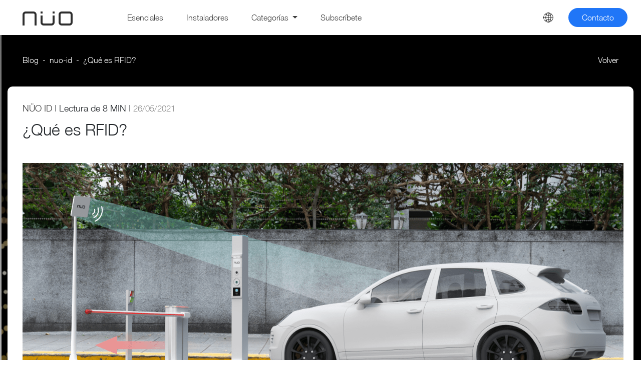

--- FILE ---
content_type: text/html; charset=UTF-8
request_url: https://blog.nuoplanet.com/rfid
body_size: 13657
content:
<!doctype html><!--[if lt IE 7]> <html class="no-js lt-ie9 lt-ie8 lt-ie7" lang="es" > <![endif]--><!--[if IE 7]>    <html class="no-js lt-ie9 lt-ie8" lang="es" >        <![endif]--><!--[if IE 8]>    <html class="no-js lt-ie9" lang="es" >               <![endif]--><!--[if gt IE 8]><!--><html class="no-js" lang="es"><!--<![endif]--><head>
    <meta charset="utf-8">
    <meta http-equiv="X-UA-Compatible" content="IE=edge,chrome=1">
    <meta name="author" content="NÜO Planet">
    <meta name="description" content="¿Qué es RFID? ¿Cómo funciona la tecnología RFID? ¿Cómo son los tags? Te contamos todo lo que necesitas saber. ">
    <meta name="generator" content="HubSpot">
    <title>¿Qué es RFID?</title>
    <link rel="shortcut icon" href="https://blog.nuoplanet.com/hubfs/cropped-icono-astronauta-web-favicon-128X128-1-150x150.png">
    
<meta name="viewport" content="width=device-width, initial-scale=1">

    
    <meta property="og:description" content="¿Qué es RFID? ¿Cómo funciona la tecnología RFID? ¿Cómo son los tags? Te contamos todo lo que necesitas saber. ">
    <meta property="og:title" content="¿Qué es RFID?">
    <meta name="twitter:description" content="¿Qué es RFID? ¿Cómo funciona la tecnología RFID? ¿Cómo son los tags? Te contamos todo lo que necesitas saber. ">
    <meta name="twitter:title" content="¿Qué es RFID?">

    

    
    <style>
a.cta_button{-moz-box-sizing:content-box !important;-webkit-box-sizing:content-box !important;box-sizing:content-box !important;vertical-align:middle}.hs-breadcrumb-menu{list-style-type:none;margin:0px 0px 0px 0px;padding:0px 0px 0px 0px}.hs-breadcrumb-menu-item{float:left;padding:10px 0px 10px 10px}.hs-breadcrumb-menu-divider:before{content:'›';padding-left:10px}.hs-featured-image-link{border:0}.hs-featured-image{float:right;margin:0 0 20px 20px;max-width:50%}@media (max-width: 568px){.hs-featured-image{float:none;margin:0;width:100%;max-width:100%}}.hs-screen-reader-text{clip:rect(1px, 1px, 1px, 1px);height:1px;overflow:hidden;position:absolute !important;width:1px}
</style>

<link rel="stylesheet" href="/hs/hsstatic/cos-LanguageSwitcher/static-1.336/sass/LanguageSwitcher.css">
    

    
<!--  Added by GoogleTagManager integration -->
<script>
var _hsp = window._hsp = window._hsp || [];
window.dataLayer = window.dataLayer || [];
function gtag(){dataLayer.push(arguments);}

var useGoogleConsentModeV2 = true;
var waitForUpdateMillis = 1000;



var hsLoadGtm = function loadGtm() {
    if(window._hsGtmLoadOnce) {
      return;
    }

    if (useGoogleConsentModeV2) {

      gtag('set','developer_id.dZTQ1Zm',true);

      gtag('consent', 'default', {
      'ad_storage': 'denied',
      'analytics_storage': 'denied',
      'ad_user_data': 'denied',
      'ad_personalization': 'denied',
      'wait_for_update': waitForUpdateMillis
      });

      _hsp.push(['useGoogleConsentModeV2'])
    }

    (function(w,d,s,l,i){w[l]=w[l]||[];w[l].push({'gtm.start':
    new Date().getTime(),event:'gtm.js'});var f=d.getElementsByTagName(s)[0],
    j=d.createElement(s),dl=l!='dataLayer'?'&l='+l:'';j.async=true;j.src=
    'https://www.googletagmanager.com/gtm.js?id='+i+dl;f.parentNode.insertBefore(j,f);
    })(window,document,'script','dataLayer','GTM-M763VKM');

    window._hsGtmLoadOnce = true;
};

_hsp.push(['addPrivacyConsentListener', function(consent){
  if(consent.allowed || (consent.categories && consent.categories.analytics)){
    hsLoadGtm();
  }
}]);

</script>

<!-- /Added by GoogleTagManager integration -->



<link rel="amphtml" href="https://blog.nuoplanet.com/rfid?hs_amp=true">

<meta property="og:image" content="https://blog.nuoplanet.com/hubfs/Blog/coche%20ID_nuevo-min.png">
<meta property="og:image:width" content="1200">
<meta property="og:image:height" content="493">

<meta name="twitter:image" content="https://blog.nuoplanet.com/hubfs/Blog/coche%20ID_nuevo-min.png">


<meta property="og:url" content="https://blog.nuoplanet.com/rfid">
<meta name="twitter:card" content="summary_large_image">

<link rel="canonical" href="https://blog.nuoplanet.com/rfid">

<meta property="og:type" content="article">
<link rel="alternate" type="application/rss+xml" href="https://blog.nuoplanet.com/rss.xml">
<meta name="twitter:domain" content="blog.nuoplanet.com">
<script src="//platform.linkedin.com/in.js" type="text/javascript">
    lang: es_ES
</script>

<meta http-equiv="content-language" content="es">
<link rel="alternate" hreflang="en" href="https://blog.nuoplanet.com/en/rfid">
<link rel="alternate" hreflang="es" href="https://blog.nuoplanet.com/rfid">
<link rel="stylesheet" href="//7052064.fs1.hubspotusercontent-na1.net/hubfs/7052064/hub_generated/template_assets/DEFAULT_ASSET/1767118704405/template_layout.min.css">


<link rel="stylesheet" href="https://blog.nuoplanet.com/hubfs/hub_generated/template_assets/1/43355145503/1741426737857/template_blog.min.css">


    <script src="https://blog.nuoplanet.com/hubfs/Blog/assets/jquery.min.js"></script>

<script src="https://blog.nuoplanet.com/hubfs/Blog/assets/popper.min.js" integrity="sha384-SR1sx49pcuLnqZUnnPwx6FCym0wLsk5JZuNx2bPPENzswTNFaQU1RDvt3wT4gWFG" crossorigin="anonymous"></script>
<script src="https://blog.nuoplanet.com/hubfs/Blog/assets/bootstrap.min-1.js" integrity="sha384-j0CNLUeiqtyaRmlzUHCPZ+Gy5fQu0dQ6eZ/xAww941Ai1SxSY+0EQqNXNE6DZiVc" crossorigin="anonymous"></script>
<link REL="StyleSheet" HREF="https://blog.nuoplanet.com/hubfs/Blog/assets/bootstrap.min.css" TYPE="text/css" href="https://blog.nuoplanet.com/hubfs/Blog/assets/bootstrap.min.css">
<link href="https://blog.nuoplanet.com/hubfs/Blog/assets/font-awesome.min.css" rel="stylesheet" integrity="sha384-wvfXpqpZZVQGK6TAh5PVlGOfQNHSoD2xbE+QkPxCAFlNEevoEH3Sl0sibVcOQVnN" crossorigin="anonymous">
    

</head>
<body class="   hs-content-id-45407893010 hs-blog-post hs-blog-id-41089360982" style="">
<!--  Added by GoogleTagManager integration -->
<noscript><iframe src="https://www.googletagmanager.com/ns.html?id=GTM-M763VKM" height="0" width="0" style="display:none;visibility:hidden"></iframe></noscript>

<!-- /Added by GoogleTagManager integration -->

    <div class="header-container-wrapper">
    <div class="header-container container-fluid">

<div class="row-fluid-wrapper row-depth-1 row-number-1 ">
<div class="row-fluid ">
<div class="span12 widget-span widget-type-custom_widget " style="" data-widget-type="custom_widget" data-x="0" data-w="12">
<div id="hs_cos_wrapper_module_162021400931065" class="hs_cos_wrapper hs_cos_wrapper_widget hs_cos_wrapper_type_module" style="" data-hs-cos-general-type="widget" data-hs-cos-type="module"> 
             
		     
  		     
 		     
	  		     
   		     
	     
    
	  		     
 		     
		     
	     
		     
 		     
	  		       
 		     
	  		     
	
	  		  
	  
	  		        
	  		        
	  		  
	  		  
 
<nav class="navbar fixed-top navbar-expand-lg navbar-light ">
   <div class="container pl30">
      <div class="col-6 col-lg-2">
         <a class="navbar-brand" href="https://nuoplanet.com/">
         <img src="https://blog.nuoplanet.com/hubfs/Blog/logo.svg" alt="logo">
         </a>
      </div>
      <div class="col-6 col-lg-10">
         <button class="navbar-toggler" type="button" data-bs-toggle="collapse" data-bs-target="#navbarNavDropdown" aria-controls="navbarNavDropdown" aria-expanded="false" aria-label="Toggle navigation">
         <span class="navbar-toggler-icon"></span>
         </button>
         <div class="collapse navbar-collapse" id="navbarNavDropdown">
            <ul class="navbar-nav col">
               <li class="nav-item pr30">
                  <a class="nav-link active" aria-current="page" href="https://blog.nuoplanet.com/tag/esenciales">Esenciales</a>
               </li>
               <li class="nav-item pr30">
                  <a class="nav-link" href="https://blog.nuoplanet.com/tag/instaladores/">Instaladores</a>
               </li>
               <li class="nav-item dropdown pr30">
                  <a class="nav-link dropdown-toggle" href="#" id="navbarDropdownMenuLink" role="button" data-bs-toggle="dropdown" aria-expanded="false">
                  Categorías
                  </a>
                  <ul class="dropdown-menu" aria-labelledby="navbarDropdownMenuLink">
                     <li><a class="dropdown-item" href="https://blog.nuoplanet.com/tag/biometria">Biometria</a></li>
                     <li><a class="dropdown-item" href="https://blog.nuoplanet.com/tag/credencial-móvil/">Credencial móvil</a></li>
                     <li><a class="dropdown-item" href="https://blog.nuoplanet.com/tag/control-de-accesos/">Control de accesos</a></li>
                     <li><a class="dropdown-item" href="https://blog.nuoplanet.com/tag/seguridad/">Seguridad</a></li>
                     <li><a class="dropdown-item" href="https://blog.nuoplanet.com/tag/tecnologia/">Tecnología</a></li>
                    <li><a class="dropdown-item" href="https://blog.nuoplanet.com/tag/arquitecturas/">Arquitecturas</a></li>
                     <li><a class="dropdown-item" href="https://blog.nuoplanet.com/tag/ingenierias/">Ingenierías</a></li>
                     <li><a class="dropdown-item" href="https://blog.nuoplanet.com/tag/constructora/">Constructora</a></li>
                     <li><a class="dropdown-item" href="https://blog.nuoplanet.com/tag/tendencias/">Tendencias</a></li> 
                     <li><a class="dropdown-item" href="https://blog.nuoplanet.com/tag/diseno/">Diseño</a></li>
                     <li><a class="dropdown-item" href="https://blog.nuoplanet.com/tag/eventos/">Eventos</a></li>
                     <li><a class="dropdown-item" href="https://blog.nuoplanet.com/tag/edificio-corporativo/">Edificio Corporativo</a></li>
                     <li><a class="dropdown-item" href="https://blog.nuoplanet.com/tag/sector-salud/">Sector Salud</a></li>
                     <li><a class="dropdown-item" href="https://blog.nuoplanet.com/tag/sector-industrial/">Sector Industrial</a></li>
                     <li><a class="dropdown-item" href="https://blog.nuoplanet.com/tag/pymes/">Pymes</a></li>
                     <li><a class="dropdown-item" href="https://blog.nuoplanet.com/tag/retail/">Retail</a></li>
                     <li><a class="dropdown-item" href="https://blog.nuoplanet.com/tag/residencial/">Residencial</a></li>
                  </ul>
               </li>
             
               <li class="nav-item">
                  <a href="#" class="nav-link" data-bs-toggle="modal" data-bs-target="#staticBackdrop">Subscríbete</a>
               </li>
            
            </ul>
            <div class="nav-right">
               <ul class="navbar-nav col">
                  <li class="idioma"><span id="hs_cos_wrapper_module_162021400931065_language_switcher" class="hs_cos_wrapper hs_cos_wrapper_widget hs_cos_wrapper_type_language_switcher" style="" data-hs-cos-general-type="widget" data-hs-cos-type="language_switcher"><div class="lang_switcher_class">
   <div class="globe_class" onclick="">
       <ul class="lang_list_class">
           <li>
               <a class="lang_switcher_link" data-language="es" lang="es" href="https://blog.nuoplanet.com/rfid">Español</a>
           </li>
           <li>
               <a class="lang_switcher_link" data-language="en" lang="en" href="https://blog.nuoplanet.com/en/rfid">English</a>
           </li>
       </ul>
   </div>
</div></span></li>
                  <li>
                     
                       <span id="hs_cos_wrapper_module_162021400931065_" class="hs_cos_wrapper hs_cos_wrapper_widget hs_cos_wrapper_type_cta" style="" data-hs-cos-general-type="widget" data-hs-cos-type="cta"><!--HubSpot Call-to-Action Code --><span class="hs-cta-wrapper" id="hs-cta-wrapper-f76021e2-8252-4d6e-914d-606bf565e24c"><span class="hs-cta-node hs-cta-f76021e2-8252-4d6e-914d-606bf565e24c" id="hs-cta-f76021e2-8252-4d6e-914d-606bf565e24c"><!--[if lte IE 8]><div id="hs-cta-ie-element"></div><![endif]--><a href="https://cta-redirect.hubspot.com/cta/redirect/9301656/f76021e2-8252-4d6e-914d-606bf565e24c" target="_blank" rel="noopener"><img class="hs-cta-img" id="hs-cta-img-f76021e2-8252-4d6e-914d-606bf565e24c" style="border-width:0px;" src="https://no-cache.hubspot.com/cta/default/9301656/f76021e2-8252-4d6e-914d-606bf565e24c.png" alt="Contacto"></a></span><script charset="utf-8" src="/hs/cta/cta/current.js"></script><script type="text/javascript"> hbspt.cta._relativeUrls=true;hbspt.cta.load(9301656, 'f76021e2-8252-4d6e-914d-606bf565e24c', {"useNewLoader":"true","region":"na1"}); </script></span><!-- end HubSpot Call-to-Action Code --></span>
                     
                 
                 
                 </li>
               </ul>
            </div>
         </div>
      </div>
   </div>
</nav></div>

</div><!--end widget-span -->
</div><!--end row-->
</div><!--end row-wrapper -->

    </div><!--end header -->
</div><!--end header wrapper -->

<div class="body-container-wrapper">
    <div class="body-container container-fluid">

<div class="row-fluid-wrapper row-depth-1 row-number-1 ">
<div class="row-fluid ">
<div class="span12 widget-span widget-type-cell mt40" style="" data-widget-type="cell" data-x="0" data-w="12">

<div class="row-fluid-wrapper row-depth-1 row-number-2 ">
<div class="row-fluid ">
<div class="span12 widget-span widget-type-custom_widget " style="" data-widget-type="custom_widget" data-x="0" data-w="12">
<div id="hs_cos_wrapper_module_151388194052436" class="hs_cos_wrapper hs_cos_wrapper_widget hs_cos_wrapper_type_module widget-type-blog_content" style="" data-hs-cos-general-type="widget" data-hs-cos-type="module">
    <!-- macro que me guarda la primera tag en una variable -->
<!--nuo-id-->
<div class="blog-section"> 
<div class="blog-post-wrapper cell-wrapper">  
<div class="blog-section pb80">
<div class="blog-post-wrapper cell-wrapper">
<div class="section post-header">
<div class="col pb100 text-center bg-post"><!-- fondo div img negra  -->
<div class="max-w-1250">
<div class="row m-lg-0 pt40 pb25 pl30 pr30 breadcrumb-movil"><!--row del breadcrumb -->
<div class="col-md-10 p-0 breadcrumb-block">
<nav style="--bs-breadcrumb-divider: '-';" aria-label="breadcrumb">
<ol class="breadcrumb">
<li class="breadcrumb-item"><a href="https://blog.nuoplanet.com">Blog</a></li>
<!-- 
-->
<!-- 
-->
<!-- 
-->
<li class="breadcrumb-item"><a href="https://blog.nuoplanet.com/tag/nuo-id">nuo-id</a></li>
<li class="breadcrumb-item active" style="color:#ffffff;" aria-current="page"><span id="hs_cos_wrapper_name" class="hs_cos_wrapper hs_cos_wrapper_meta_field hs_cos_wrapper_type_text" style="" data-hs-cos-general-type="meta_field" data-hs-cos-type="text">¿Qué es RFID?</span></li>
</ol>
</nav>
</div>
<div class="col-12 col-md-2  p-0 volver">
<a href="https://blog.nuoplanet.com">  <span class="tx-volver">Volver</span></a> 
</div>
</div><!--end row del breadcrumb -->
<div class="contenido-post pl30 pr30">   <!-- todo el cuadrado de fondo blanco -->  
<div class="row pt30 ">   <!--row del título -->
<div class="col t-al-l contenido-titulo">
<p class="fs-18">
<a class="tag-num1" href="https://blog.nuoplanet.com/tag/nuo-id">NÜO ID</a>
| <span class="reading"></span>  8 MIN 
| <span class="fechapost">
26/05/2021 
</span>
</p>
<h1 class="pb10"><span id="hs_cos_wrapper_name" class="hs_cos_wrapper hs_cos_wrapper_meta_field hs_cos_wrapper_type_text" style="" data-hs-cos-general-type="meta_field" data-hs-cos-type="text">¿Qué es RFID?</span></h1>
</div>
</div>   <!-- end row del título -->
<div class="row pt30 pt-sm-10 m-0 ">   <!--row de la imagen principal -->
<div class="col p-0 imagen-principal mb40">
<img src="https://blog.nuoplanet.com/hubfs/Blog/coche%20ID_nuevo-min.png" class="img-blog" alt="">
</div> 
</div> 
<div class="row pb50 pb-sm-0"> <!--row de compartir redes sociales -->
<div class="col icosocials t-al-l pl30">
<a href="https://www.facebook.com/sharer/sharer.php?u=https://blog.nuoplanet.com/rfid" target="_blank"><img src="https://blog.nuoplanet.com/hubfs/Blog/facebook.png" alt="Compartir en Facebook"></a>
<a href="https://twitter.com/intent/tweet?text=¿Qué%20es%20RFID?%20https://blog.nuoplanet.com/rfid" target="_blank"><img src="https://blog.nuoplanet.com/hubfs/Blog/twitter.png" alt="Compartir en Twitter"></a>
<a href="https://pinterest.com/pin/create/button/?url=https://blog.nuoplanet.com/&amp;media=https://info.nuoplanet.com/hubfs/Blog/coche%20ID_nuevo-min.png&amp;description=¿Qué%20es%20RFID" target="_blank"><img src="https://blog.nuoplanet.com/hubfs/Blog/pinterest.png" alt="Compartir en Pinterest"></a>
</div>
</div> <!--end row de compartir redes sociales -->
<div class="row"><!--row de contenido del post -->
<div class="section post-body col col-md-10 offset-md-1">  
<span id="hs_cos_wrapper_post_body" class="hs_cos_wrapper hs_cos_wrapper_meta_field hs_cos_wrapper_type_rich_text" style="" data-hs-cos-general-type="meta_field" data-hs-cos-type="rich_text"><article id="blog-rfid" class="sombra w960 entrada2015">
<section class="titulo cuadros">
<h2 style="text-align: center;">¿Qué es <span style="color: #ce1a42;">RFID</span>?&nbsp;</h2>
<p style="text-align: center;"><em>RFID</em> son las siglas inglesas de <span style="color: #ce1a42;">Radio Frequency IDentification</span> lo que en español significa <em>Identificación por radiofrecuencia.</em></p>
<hr><!--more-->
<p style="text-align: center;">El propósito fundamental de la <em>tecnología RFID</em> es identificar mediante un lector, sin contacto y a distancia, una tarjeta o etiqueta (tag) portada por una persona, un vehículo en movimiento o cualquier producto que se encuentra en un almacén o en una cadena de producción automatizada.</p>
<hr></section>
<section class="funcionamiento">
<p style="text-align: left;">&nbsp;</p>
<h2 style="text-align: left;">¿Cómo funciona <em>la tecnología RFID?</em></h2>
<p style="text-align: left;">El lector realiza peticiones o preguntas por radiofrecuencia al chip que integran las <em>etiquetas RFID</em>, las cuales emiten una respuesta al recibir las señales del <em>lector,</em> permitiendo la <em>identificación con gran seguridad y precisión en tiempo real.</em></p>
<p style="text-align: left;">&nbsp;</p>
<div class="componentes">
<div class="componente">
<div data-hs-responsive-table="true" style="overflow-x: auto; max-width: 100%; width: 68%; margin-left: auto; margin-right: auto;">
<table style="width: 100%; border-collapse: collapse; table-layout: fixed; height: 256px; border: 1px solid #99acc2;">
<tbody>
<tr style="height: 141px;">
<td style="width: 25%; height: 141px; padding: 4px; border: 1px solid #99acc2;"><img src="https://blog.nuoplanet.com/hs-fs/hubfs/BASE%20DE%20DATOS.png?width=92&amp;name=BASE%20DE%20DATOS.png" alt="BASE DE DATOS" width="92" style="width: 92px;" srcset="https://blog.nuoplanet.com/hs-fs/hubfs/BASE%20DE%20DATOS.png?width=46&amp;name=BASE%20DE%20DATOS.png 46w, https://blog.nuoplanet.com/hs-fs/hubfs/BASE%20DE%20DATOS.png?width=92&amp;name=BASE%20DE%20DATOS.png 92w, https://blog.nuoplanet.com/hs-fs/hubfs/BASE%20DE%20DATOS.png?width=138&amp;name=BASE%20DE%20DATOS.png 138w, https://blog.nuoplanet.com/hs-fs/hubfs/BASE%20DE%20DATOS.png?width=184&amp;name=BASE%20DE%20DATOS.png 184w, https://blog.nuoplanet.com/hs-fs/hubfs/BASE%20DE%20DATOS.png?width=230&amp;name=BASE%20DE%20DATOS.png 230w, https://blog.nuoplanet.com/hs-fs/hubfs/BASE%20DE%20DATOS.png?width=276&amp;name=BASE%20DE%20DATOS.png 276w" sizes="(max-width: 92px) 100vw, 92px"></td>
<td style="width: 25%; height: 141px; padding: 4px; border: 1px solid #99acc2;">
<p><img src="https://blog.nuoplanet.com/hs-fs/hubfs/ID_Pared-1.png?width=114&amp;name=ID_Pared-1.png" alt="ID_Pared-1" width="114" loading="lazy" style="width: 114px;" srcset="https://blog.nuoplanet.com/hs-fs/hubfs/ID_Pared-1.png?width=57&amp;name=ID_Pared-1.png 57w, https://blog.nuoplanet.com/hs-fs/hubfs/ID_Pared-1.png?width=114&amp;name=ID_Pared-1.png 114w, https://blog.nuoplanet.com/hs-fs/hubfs/ID_Pared-1.png?width=171&amp;name=ID_Pared-1.png 171w, https://blog.nuoplanet.com/hs-fs/hubfs/ID_Pared-1.png?width=228&amp;name=ID_Pared-1.png 228w, https://blog.nuoplanet.com/hs-fs/hubfs/ID_Pared-1.png?width=285&amp;name=ID_Pared-1.png 285w, https://blog.nuoplanet.com/hs-fs/hubfs/ID_Pared-1.png?width=342&amp;name=ID_Pared-1.png 342w" sizes="(max-width: 114px) 100vw, 114px"></p>
</td>
<td style="width: 25%; height: 141px; padding: 4px; border: 1px solid #99acc2;"><hr></td>
<td style="width: 25%; height: 141px; padding: 4px; border: 1px solid #99acc2;"><img src="https://blog.nuoplanet.com/hs-fs/hubfs/TARJETAS%20MIFARE%20Plus.png?width=71&amp;name=TARJETAS%20MIFARE%20Plus.png" alt="TARJETAS MIFARE Plus" width="71" loading="lazy" style="width: 71px;" srcset="https://blog.nuoplanet.com/hs-fs/hubfs/TARJETAS%20MIFARE%20Plus.png?width=36&amp;name=TARJETAS%20MIFARE%20Plus.png 36w, https://blog.nuoplanet.com/hs-fs/hubfs/TARJETAS%20MIFARE%20Plus.png?width=71&amp;name=TARJETAS%20MIFARE%20Plus.png 71w, https://blog.nuoplanet.com/hs-fs/hubfs/TARJETAS%20MIFARE%20Plus.png?width=107&amp;name=TARJETAS%20MIFARE%20Plus.png 107w, https://blog.nuoplanet.com/hs-fs/hubfs/TARJETAS%20MIFARE%20Plus.png?width=142&amp;name=TARJETAS%20MIFARE%20Plus.png 142w, https://blog.nuoplanet.com/hs-fs/hubfs/TARJETAS%20MIFARE%20Plus.png?width=178&amp;name=TARJETAS%20MIFARE%20Plus.png 178w, https://blog.nuoplanet.com/hs-fs/hubfs/TARJETAS%20MIFARE%20Plus.png?width=213&amp;name=TARJETAS%20MIFARE%20Plus.png 213w" sizes="(max-width: 71px) 100vw, 71px">
<p>&nbsp;</p>
</td>
</tr>
<tr style="height: 80px;">
<td style="width: 25%; height: 80px; padding: 4px; border: 1px solid #99acc2;">
<p>Base de datos</p>
</td>
<td style="width: 25%; height: 80px; padding: 4px; border: 1px solid #99acc2;">
<p>Lector RFID</p>
</td>
<td style="width: 25%; height: 80px; padding: 4px; border: 1px solid #99acc2;">
<p>Ondas de Radio</p>
</td>
<td style="width: 25%; height: 80px; padding: 4px; border: 1px solid #99acc2;">Tarjetas Mifare/UHF<br>Etiquetas</td>
</tr>
</tbody>
</table>
</div>
<p>&nbsp;</p>
</div>
<div class="componente texto">
<p>&nbsp;</p>
</div>
</div>
<p style="text-align: left;">El código de identificación que contienen es único y puede ser personalizado durante la fabricación de la etiqueta. Los fundamentos físicos en los que se basa la tecnología RFID, implican la aparición de varios modelos de comunicación entre los dispositivos básicos del sistema. La comunicación por radiofrecuencia, requiere la incorporación de una antena RF en cada uno de los dispositivos implicados en la comunicación cuya forma y características depende de la banda de frecuencia en la que funcionen.</p>
<p style="text-align: left;"><!--HubSpot Call-to-Action Code --><span class="hs-cta-wrapper" id="hs-cta-wrapper-4403a104-ff33-46b1-9b18-407f855e5692"><span class="hs-cta-node hs-cta-4403a104-ff33-46b1-9b18-407f855e5692" id="hs-cta-4403a104-ff33-46b1-9b18-407f855e5692"><!--[if lte IE 8]><div id="hs-cta-ie-element"></div><![endif]--><a href="https://cta-redirect.hubspot.com/cta/redirect/9301656/4403a104-ff33-46b1-9b18-407f855e5692" target="_blank" rel="noopener"><img class="hs-cta-img" id="hs-cta-img-4403a104-ff33-46b1-9b18-407f855e5692" style="border-width:0px;margin: 0 auto; display: block; margin-top: 20px; margin-bottom: 20px" src="https://no-cache.hubspot.com/cta/default/9301656/4403a104-ff33-46b1-9b18-407f855e5692.png" align="middle"></a></span><script charset="utf-8" src="/hs/cta/cta/current.js"></script><script type="text/javascript"> hbspt.cta._relativeUrls=true;hbspt.cta.load(9301656, '4403a104-ff33-46b1-9b18-407f855e5692', {"useNewLoader":"true","region":"na1"}); </script></span><!-- end HubSpot Call-to-Action Code --></p>
<p style="text-align: left;">&nbsp;</p>
<p class="espacio_anterior" style="text-align: left;">Las siguientes bandas de frecuencia son las que utilizan los diferentes sistemas de RFID que actualmente están presentes en el mercado.</p>
<p class="espacio_anterior">&nbsp;</p>
<h2 class="frecuencias">Bandas de frecuencia utilizadas en <em>RFID</em></h2>
<table style="margin-left: auto; margin-right: auto; width: 691px; height: 160px;">
<tbody>
<tr style="height: 51px;">
<th style="width: 252px; height: 51px;">Banda de frecuencias</th>
<th style="width: 213px; height: 51px;">Descripción</th>
<th style="width: 225px; height: 51px;">Rango</th>
</tr>
<tr style="height: 27px;">
<td style="text-align: left; width: 252px; height: 27px;">125 kHz</td>
<td style="text-align: left; width: 213px; height: 27px;">LF (Baja Frecuencia)</td>
<td style="width: 225px; height: 27px; text-align: left;">Hasta 50 cm.</td>
</tr>
<tr style="height: 27px;">
<td style="text-align: left; width: 252px; height: 27px;">13,56 MHz</td>
<td style="text-align: left; width: 213px; height: 27px;">HF ( Alta Frecuencia)</td>
<td style="width: 225px; height: 27px; text-align: left;">De 8 cm.</td>
</tr>
<tr style="height: 28px;">
<td style="text-align: left; width: 252px; height: 28px;">400 MHz - 1.000 MHz</td>
<td style="text-align: left; width: 213px; height: 28px;">UHF (Ultra Alta Frecuencia)</td>
<td style="width: 225px; height: 28px; text-align: left;">De 3 a 10 m.</td>
</tr>
<tr style="height: 27px;">
<td style="text-align: left; width: 252px; height: 27px;">2,45 GHz - 5,4 GHz</td>
<td style="text-align: left; width: 213px; height: 27px;">Microondas</td>
<td style="width: 225px; height: 27px; text-align: left;">Más de 10 m.</td>
</tr>
</tbody>
</table>
<p class="espacio_anterior">&nbsp;</p>
<p class="espacio_anterior" style="text-align: left;"><em>La banda de 125 Khz</em> era <em>utilizada</em> por las antiguas tarjetas de identificación en <em>los primeros lectores de proximidad</em> que salieron al mercado, lo bueno de estas frecuencias era el buen alcance conseguido para leer las tarjetas con lectores técnicamente poco complejos, y lo malo, la baja seguridad debido a la facilidad de copiar las tarjetas.</p>
<p class="espacio_anterior" style="text-align: left;">&nbsp;</p>
<p class="espacio_anterior" style="text-align: left;"><em>La frecuencia de 13,56Mhz</em> es la utilizada por las <em>modernas tarjetas de identificación,</em> lo bueno de esta tecnología es la <em>alta seguridad de las aplicaciones y la cantidad de información que se puede guardar en su memoria,</em> como por ejemplo el patrón de la huella del portador de la tarjeta, también es posible incorporar en la tarjeta varias aplicaciones diferentes, como puede ser el control de accesos y monedero para máquinas de vending. Esta tecnología actualmente está extendida en todo el mundo y producida por varios fabricantes licenciados por NXP (Philips) disponen de varios modelos: Mifare® Classic, Desfire, Ultra ligth, y <em>Mifare Plus®, esta última recién aparecida se caracteriza por su máxima seguridad para aplicaciones críticas y ha sido seleccionada por grandes empresas de medios de pago.</em></p>
<p class="espacio_anterior" style="text-align: left;">&nbsp;</p>
<p class="espacio_anterior" style="text-align: left;"><!--HubSpot Call-to-Action Code --><span class="hs-cta-wrapper" id="hs-cta-wrapper-831361c9-8b97-44d6-a3bc-c6117e1db3b8"><span class="hs-cta-node hs-cta-831361c9-8b97-44d6-a3bc-c6117e1db3b8" id="hs-cta-831361c9-8b97-44d6-a3bc-c6117e1db3b8"><!--[if lte IE 8]><div id="hs-cta-ie-element"></div><![endif]--><a href="https://cta-redirect.hubspot.com/cta/redirect/9301656/831361c9-8b97-44d6-a3bc-c6117e1db3b8" target="_blank" rel="noopener"><img class="hs-cta-img" id="hs-cta-img-831361c9-8b97-44d6-a3bc-c6117e1db3b8" style="border-width:0px;margin: 0 auto; display: block; margin-top: 20px; margin-bottom: 20px" src="https://no-cache.hubspot.com/cta/default/9301656/831361c9-8b97-44d6-a3bc-c6117e1db3b8.png" align="middle"></a></span><script charset="utf-8" src="/hs/cta/cta/current.js"></script><script type="text/javascript"> hbspt.cta._relativeUrls=true;hbspt.cta.load(9301656, '831361c9-8b97-44d6-a3bc-c6117e1db3b8', {"useNewLoader":"true","region":"na1"}); </script></span><!-- end HubSpot Call-to-Action Code --></p>
<p class="tags" style="text-align: left;">&nbsp;</p>
<h2 class="tags" style="text-align: left;"><span style="color: #0071e2;">¿Cómo son los tags?</span></h2>
<p style="text-align: left;"><em>Los tags (etiquetas) incluyen en su interior un pequeño chip y una antena impresa o bobinada para comunicarse con el lector.</em> El chip tiene grabado un número (ID) de serie único que lo identifica entre los demás, y puede disponer de una pequeña memoria para guardar datos, que los lectores son capaces de leer y escribir.</p>
<p class="espacio_anterior" style="text-align: left;"><em>Hay tres tipos de etiquetas RFID, activas, semipasivas y pasivas.<br>Los tags pasivos no necesitan alimentación interna,</em> toman la energía de la propia emisión de las antenas del lector y sólo se activan cuando se encuentran en el campo de cobertura del lector. <em>Las etiquetas activas utilizan alimentación propia de una pequeña batería,</em> y pudiendo comunicarse con el lector a una distancia mucho mayor y procesando una cantidad de datos superior. <em>Las etiquetas semipasivas</em> se parecen a las activas en que poseen una fuente de alimentación propia, aunque en este caso se utiliza principalmente para alimentar el microchip y no para transmitir una señal.</p>
<div class="columna">
<p class="pieFoto">&nbsp;</p>
<img src="https://blog.nuoplanet.com/hs-fs/hubfs/imagen%20tag%20rfid.png?width=340&amp;name=imagen%20tag%20rfid.png" alt="imagen tag rfid" width="340" style="background-color: transparent; font-family: var(--bs-font-sans-serif); font-size: 1rem; width: 340px; float: left; margin: 0px 40px 50px 30px;" srcset="https://blog.nuoplanet.com/hs-fs/hubfs/imagen%20tag%20rfid.png?width=170&amp;name=imagen%20tag%20rfid.png 170w, https://blog.nuoplanet.com/hs-fs/hubfs/imagen%20tag%20rfid.png?width=340&amp;name=imagen%20tag%20rfid.png 340w, https://blog.nuoplanet.com/hs-fs/hubfs/imagen%20tag%20rfid.png?width=510&amp;name=imagen%20tag%20rfid.png 510w, https://blog.nuoplanet.com/hs-fs/hubfs/imagen%20tag%20rfid.png?width=680&amp;name=imagen%20tag%20rfid.png 680w, https://blog.nuoplanet.com/hs-fs/hubfs/imagen%20tag%20rfid.png?width=850&amp;name=imagen%20tag%20rfid.png 850w, https://blog.nuoplanet.com/hs-fs/hubfs/imagen%20tag%20rfid.png?width=1020&amp;name=imagen%20tag%20rfid.png 1020w" sizes="(max-width: 340px) 100vw, 340px">
<p class="pieFoto" style="text-align: left;"><span style="color: #999999;"><em>Ejemplos de tags de diferentes formas y tamaños</em></span></p>
</div>
<div class="columna" style="text-align: left;">
<p><em>Los tags RFID son de multitud de formas y tamaños</em> según los diferentes entornos donde deben utilizarse, el material que se utiliza para el encapsulado de los tags varía dependiendo del uso que queramos darles, los <em>encapsulados en plástico</em> (generalmente PVC) o botones suelen tener mayor durabilidad, son perfectos para aplicaciones donde se tiene que reutilizar o en ambientes hostiles.<br>Cuando la finalidad es identificar objetos, pueden ser cajas o palets que se mueven dentro y fuera de un almacén, lo más común es utilizar un <em>substrato de plástico con forma de etiqueta</em> que se adhiera a la superficie del objeto a identificar.<br>También pueden estar <em>insertadas en tarjetas de plástico,</em> como las de crédito, se denominan “contactless smart cards”, o en papel(sustituyendo a los conocidos códigos de barras), llamadas “smart labels”.<br>Si el objetivo final de la aplicación es la identificación de animales, suele usarse el método de insertar el tag debajo de la piel del animal o bien en el estómago. Para hacer esto posible, el chip y la antena se encapsulan en substratos no tóxicos a modo de cápsula.</p>
<p>&nbsp;</p>
<p>Otras aplicaciones donde podemos ver RFID son las llaves de seguridad del vehículo, o las tarjetas de control de acceso a zonas restringidas y/o edificios.</p>
</div>
</section>
<div class="banda">
<p style="text-align: left;"><em>Cuando hablamos de identificación de vehículos por RFID con NÜO ID el modo de funcionamiento es muy sencillo.</em> Las tarjetas contienen los datos de identificación del usuario. Cuando la tarjeta entra en el campo de emisión del lector NÜO ID, esta genera una señal de radio frecuencia con dichos datos. NÜO ID, se encarga de leer la información y el controlador dependiendo de los permisos asignados al usuario, permite o no el acceso al parking, la entrada principal del edificio, zonas de acceso restringido, etc.</p>
<p style="text-align: left;"><!--HubSpot Call-to-Action Code --><span class="hs-cta-wrapper" id="hs-cta-wrapper-f2214b1c-0d97-4595-81d5-3f2377dcccdb"><span class="hs-cta-node hs-cta-f2214b1c-0d97-4595-81d5-3f2377dcccdb" id="hs-cta-f2214b1c-0d97-4595-81d5-3f2377dcccdb"><!--[if lte IE 8]><div id="hs-cta-ie-element"></div><![endif]--><a href="https://cta-redirect.hubspot.com/cta/redirect/9301656/f2214b1c-0d97-4595-81d5-3f2377dcccdb" target="_blank" rel="noopener"><img class="hs-cta-img" id="hs-cta-img-f2214b1c-0d97-4595-81d5-3f2377dcccdb" style="border-width:0px;" src="https://no-cache.hubspot.com/cta/default/9301656/f2214b1c-0d97-4595-81d5-3f2377dcccdb.png"></a></span><script charset="utf-8" src="/hs/cta/cta/current.js"></script><script type="text/javascript"> hbspt.cta._relativeUrls=true;hbspt.cta.load(9301656, 'f2214b1c-0d97-4595-81d5-3f2377dcccdb', {"useNewLoader":"true","region":"na1"}); </script></span><!-- end HubSpot Call-to-Action Code --></p>
<p style="text-align: left;"><em>El tag utilizado para los lectores <a href="https://nuoplanet.com/en/lectores/#producto-7" rel="noopener">NÜO ID </a>es la tarjeta mixta NÜO Mifare Plus/UHF,</em> que en realidad son dos tarjetas RFID independientes, montadas en el mismo soporte tipo tarjeta de crédito. La primera es una Mifare Plus utilizada para acceder a los lectores de las puertas o tornos de entrada a los edificios, esta es leída por los lectores a una distancia entre 2 y 8 cm. dependiendo del tipo de lector y del entorno donde está instalado, y la segunda es el tag UHF que puede ser leída por los lectores NÜO ID a una distancia de hasta 8 metros.</p>
<p style="text-align: left;">&nbsp;</p>
<h3 style="text-align: center;"><span style="color: #ce1a42;">ID - Lector de tarjetas RFID a distancia para la identificación de vehículos</span></h3>
<p>&nbsp;</p>
</div>
<section class="nuoid">
<div class="cuadro">
<h2><img src="https://blog.nuoplanet.com/hs-fs/hubfs/coche%20ID.jpg?width=970&amp;name=coche%20ID.jpg" alt="coche ID" width="970" style="width: 970px;" srcset="https://blog.nuoplanet.com/hs-fs/hubfs/coche%20ID.jpg?width=485&amp;name=coche%20ID.jpg 485w, https://blog.nuoplanet.com/hs-fs/hubfs/coche%20ID.jpg?width=970&amp;name=coche%20ID.jpg 970w, https://blog.nuoplanet.com/hs-fs/hubfs/coche%20ID.jpg?width=1455&amp;name=coche%20ID.jpg 1455w, https://blog.nuoplanet.com/hs-fs/hubfs/coche%20ID.jpg?width=1940&amp;name=coche%20ID.jpg 1940w, https://blog.nuoplanet.com/hs-fs/hubfs/coche%20ID.jpg?width=2425&amp;name=coche%20ID.jpg 2425w, https://blog.nuoplanet.com/hs-fs/hubfs/coche%20ID.jpg?width=2910&amp;name=coche%20ID.jpg 2910w" sizes="(max-width: 970px) 100vw, 970px"></h2>
<p>&nbsp;</p>
<div data-hs-responsive-table="true" style="overflow-x: auto; max-width: 100%; width: 100%; margin-left: auto; margin-right: auto;">
<table style="width: 100%; border-collapse: collapse; table-layout: fixed; height: 265px; border: 1px solid #99acc2;">
<tbody>
<tr style="height: 187px;">
<td style="width: 33.3333%; height: 187px; padding: 4px; border: 1px solid #99acc2;"><img src="https://blog.nuoplanet.com/hs-fs/hubfs/iconos_RFIDMesa%20de%20trabajo%201%20copia%202@150x.png?width=100&amp;name=iconos_RFIDMesa%20de%20trabajo%201%20copia%202@150x.png" alt="iconos_RFIDMesa de trabajo 1 copia 2@150x" width="100" loading="lazy" style="width: 100px; margin: 10px 0px 0px;" srcset="https://blog.nuoplanet.com/hs-fs/hubfs/iconos_RFIDMesa%20de%20trabajo%201%20copia%202@150x.png?width=50&amp;name=iconos_RFIDMesa%20de%20trabajo%201%20copia%202@150x.png 50w, https://blog.nuoplanet.com/hs-fs/hubfs/iconos_RFIDMesa%20de%20trabajo%201%20copia%202@150x.png?width=100&amp;name=iconos_RFIDMesa%20de%20trabajo%201%20copia%202@150x.png 100w, https://blog.nuoplanet.com/hs-fs/hubfs/iconos_RFIDMesa%20de%20trabajo%201%20copia%202@150x.png?width=150&amp;name=iconos_RFIDMesa%20de%20trabajo%201%20copia%202@150x.png 150w, https://blog.nuoplanet.com/hs-fs/hubfs/iconos_RFIDMesa%20de%20trabajo%201%20copia%202@150x.png?width=200&amp;name=iconos_RFIDMesa%20de%20trabajo%201%20copia%202@150x.png 200w, https://blog.nuoplanet.com/hs-fs/hubfs/iconos_RFIDMesa%20de%20trabajo%201%20copia%202@150x.png?width=250&amp;name=iconos_RFIDMesa%20de%20trabajo%201%20copia%202@150x.png 250w, https://blog.nuoplanet.com/hs-fs/hubfs/iconos_RFIDMesa%20de%20trabajo%201%20copia%202@150x.png?width=300&amp;name=iconos_RFIDMesa%20de%20trabajo%201%20copia%202@150x.png 300w" sizes="(max-width: 100px) 100vw, 100px">
<p>&nbsp;</p>
<h3>&nbsp;</h3>
</td>
<td style="width: 33.3333%; height: 187px; padding: 4px; border: 1px solid #99acc2;"><img src="https://blog.nuoplanet.com/hs-fs/hubfs/iconos_RFIDMesa%20de%20trabajo%201@150x.png?width=100&amp;name=iconos_RFIDMesa%20de%20trabajo%201@150x.png" alt="iconos_RFIDMesa de trabajo 1@150x" width="100" loading="lazy" style="width: 100px;" srcset="https://blog.nuoplanet.com/hs-fs/hubfs/iconos_RFIDMesa%20de%20trabajo%201@150x.png?width=50&amp;name=iconos_RFIDMesa%20de%20trabajo%201@150x.png 50w, https://blog.nuoplanet.com/hs-fs/hubfs/iconos_RFIDMesa%20de%20trabajo%201@150x.png?width=100&amp;name=iconos_RFIDMesa%20de%20trabajo%201@150x.png 100w, https://blog.nuoplanet.com/hs-fs/hubfs/iconos_RFIDMesa%20de%20trabajo%201@150x.png?width=150&amp;name=iconos_RFIDMesa%20de%20trabajo%201@150x.png 150w, https://blog.nuoplanet.com/hs-fs/hubfs/iconos_RFIDMesa%20de%20trabajo%201@150x.png?width=200&amp;name=iconos_RFIDMesa%20de%20trabajo%201@150x.png 200w, https://blog.nuoplanet.com/hs-fs/hubfs/iconos_RFIDMesa%20de%20trabajo%201@150x.png?width=250&amp;name=iconos_RFIDMesa%20de%20trabajo%201@150x.png 250w, https://blog.nuoplanet.com/hs-fs/hubfs/iconos_RFIDMesa%20de%20trabajo%201@150x.png?width=300&amp;name=iconos_RFIDMesa%20de%20trabajo%201@150x.png 300w" sizes="(max-width: 100px) 100vw, 100px">
<p>&nbsp;</p>
</td>
<td style="width: 33.3333%; height: 187px; padding: 4px; border: 1px solid #99acc2;"><img src="https://blog.nuoplanet.com/hs-fs/hubfs/iconos_RFIDMesa%20de%20trabajo%201%20copia@150x.png?width=100&amp;height=100&amp;name=iconos_RFIDMesa%20de%20trabajo%201%20copia@150x.png" alt="iconos_RFIDMesa de trabajo 1 copia@150x" width="100" height="100" loading="lazy" style="width: 100px;" srcset="https://blog.nuoplanet.com/hs-fs/hubfs/iconos_RFIDMesa%20de%20trabajo%201%20copia@150x.png?width=50&amp;height=50&amp;name=iconos_RFIDMesa%20de%20trabajo%201%20copia@150x.png 50w, https://blog.nuoplanet.com/hs-fs/hubfs/iconos_RFIDMesa%20de%20trabajo%201%20copia@150x.png?width=100&amp;height=100&amp;name=iconos_RFIDMesa%20de%20trabajo%201%20copia@150x.png 100w, https://blog.nuoplanet.com/hs-fs/hubfs/iconos_RFIDMesa%20de%20trabajo%201%20copia@150x.png?width=150&amp;height=150&amp;name=iconos_RFIDMesa%20de%20trabajo%201%20copia@150x.png 150w, https://blog.nuoplanet.com/hs-fs/hubfs/iconos_RFIDMesa%20de%20trabajo%201%20copia@150x.png?width=200&amp;height=200&amp;name=iconos_RFIDMesa%20de%20trabajo%201%20copia@150x.png 200w, https://blog.nuoplanet.com/hs-fs/hubfs/iconos_RFIDMesa%20de%20trabajo%201%20copia@150x.png?width=250&amp;height=250&amp;name=iconos_RFIDMesa%20de%20trabajo%201%20copia@150x.png 250w, https://blog.nuoplanet.com/hs-fs/hubfs/iconos_RFIDMesa%20de%20trabajo%201%20copia@150x.png?width=300&amp;height=300&amp;name=iconos_RFIDMesa%20de%20trabajo%201%20copia@150x.png 300w" sizes="(max-width: 100px) 100vw, 100px">
<p>&nbsp;</p>
</td>
</tr>
<tr style="height: 46px;">
<td style="width: 33.3333%; height: 46px; padding: 4px; border: 1px solid #99acc2;">
<h3><span style="color: #ce1a42;">Tarjetas Mixtas</span></h3>
</td>
<td style="width: 33.3333%; height: 46px; padding: 4px; border: 1px solid #99acc2;">
<h3><span style="color: #ce1a42;">Condiciones Extremas</span></h3>
</td>
<td style="width: 33.3333%; height: 46px; padding: 4px; border: 1px solid #99acc2;">
<h3><span style="color: #ce1a42;">Distancia de Lectura</span></h3>
</td>
</tr>
<tr style="height: 32px;">
<td style="width: 33.3333%; height: 32px; padding: 4px; border: 1px solid #99acc2;">Una única tarjeta de identificación tanto para la entrada del parking como para control de acceso de las puertas.</td>
<td style="width: 33.3333%; height: 32px; padding: 4px; border: 1px solid #99acc2;">Preparado para condiciones ambientales extremas, los rayos solares, la lluvia, ambientes salinos y temperaturas de -30 a +50º.</td>
<td style="width: 33.3333%; height: 32px; padding: 4px; border: 1px solid #99acc2;">No hay que aproximar la tarjeta al lector, NÜO ID la lee rápidamente hasta una distancia de 8 metros.</td>
</tr>
</tbody>
</table>
</div>
<p>&nbsp;</p>
</div>
</section>
</article></span>  <!--contenido real del post -->
<!--BANNER CTA SOLICITAR DEMO -->
<div class="pt40">    
<div id="hs_cos_wrapper_module_16200425893709066" class="hs_cos_wrapper hs_cos_wrapper_widget hs_cos_wrapper_type_module" style="" data-hs-cos-general-type="widget" data-hs-cos-type="module"> 
<div class="row solicitar-demo"> <!--row cta solicitar demo -->
<div class="col-12 col-md-6 descubre-las-sol pt40 t-al-l">
<h2 class="tit pb30 bantx3"> Descubre las soluciones NÜO</h2>
<h3 class="subtit pb30 bantx4"> 
Solicita nuestra DEMO Gratuita y encuentra el Sistema de Control de Accesos que necesitas. 
</h3>
<span id="hs_cos_wrapper_module_16200425893709066_" class="hs_cos_wrapper hs_cos_wrapper_widget hs_cos_wrapper_type_cta" style="" data-hs-cos-general-type="widget" data-hs-cos-type="cta"><!--HubSpot Call-to-Action Code --><span class="hs-cta-wrapper" id="hs-cta-wrapper-d2cfa4c1-f850-46aa-abf9-fe4d9fd093b2"><span class="hs-cta-node hs-cta-d2cfa4c1-f850-46aa-abf9-fe4d9fd093b2" id="hs-cta-d2cfa4c1-f850-46aa-abf9-fe4d9fd093b2"><!--[if lte IE 8]><div id="hs-cta-ie-element"></div><![endif]--><a href="https://cta-redirect.hubspot.com/cta/redirect/9301656/d2cfa4c1-f850-46aa-abf9-fe4d9fd093b2" target="_blank" rel="noopener"><img class="hs-cta-img" id="hs-cta-img-d2cfa4c1-f850-46aa-abf9-fe4d9fd093b2" style="border-width:0px;" src="https://no-cache.hubspot.com/cta/default/9301656/d2cfa4c1-f850-46aa-abf9-fe4d9fd093b2.png" alt="Solicitar DEMO"></a></span><script charset="utf-8" src="/hs/cta/cta/current.js"></script><script type="text/javascript"> hbspt.cta._relativeUrls=true;hbspt.cta.load(9301656, 'd2cfa4c1-f850-46aa-abf9-fe4d9fd093b2', {"useNewLoader":"true","region":"na1"}); </script></span><!-- end HubSpot Call-to-Action Code --></span>
</div>
<div class="col-12 col-md-6">
<img src="https://blog.nuoplanet.com/hubfs/Blog/lectores.jpg" alt="img-mandos">
</div>
</div><!--end row cta solicitar demo --></div>
</div> 
<div class="row escrito-por">
<div class="col">
<div id="hubspot-author_data" class="hubspot-editable" data-hubspot-form-id="author_data" data-hubspot-name="Blog Author">
<p class="hs-author-label"><span class="tx-write">Escrito por</span>: &nbsp; 
<a style="color: #3C3C3C;" class="author-link p" href="https://blog.nuoplanet.com/author/nüo-planet">NÜO Planet</a>
</p>
</div>
</div> 
</div> 
<div class="tags-all t-al-l">
<p><span class="tx-cate">Categorías</span>: &nbsp;  
<a style="color: #3C3C3C;" href="https://blog.nuoplanet.com/tag/nuo-id">NÜO ID</a>,
<a style="color: #3C3C3C;" href="https://blog.nuoplanet.com/tag/seguridad">Seguridad</a>,
<a style="color: #3C3C3C;" href="https://blog.nuoplanet.com/tag/tecnologia">Tecnología</a>
</p>
</div>
</div> 
</div><!--end row de contenido del post -->
</div>  <!-- end cuadrado fondo blanco -->
</div> <!-- end div max 1250 blanco-->
</div> <!-- end div fondo negro-->
<!-- row posts artículos relacionados -->
<div id="hs_cos_wrapper_module_165053092234962" class="hs_cos_wrapper hs_cos_wrapper_widget hs_cos_wrapper_type_module" style="" data-hs-cos-general-type="widget" data-hs-cos-type="module">
<style>   @media (max-width: 767px) { 
.col-post { width: 100% }
}
@media (min-width: 768px) {
.col-post { width: 50%; float:left; }
.col-post:first-child { padding-right:15px }
.col-pos:nth-child(2n) { padding-left:15px }
}
</style>
<div class="pt50 max-w-1000 art-rel"> <!-- artículos relacionados -->
<div class="row pb30"> <!-- row título artículos relacionados -->
<div class="col pt70">
<h2 class="articulos-relacionados tx5"></h2>
</div>
</div><!--end row título artículos relacionados -->
<div class="row pb30">
<span id="hs_cos_wrapper_module_165053092234962_" class="hs_cos_wrapper hs_cos_wrapper_widget hs_cos_wrapper_type_related_blog_posts" style="" data-hs-cos-general-type="widget" data-hs-cos-type="related_blog_posts">
<div class="col-post">
<div class="fichapost fichapost-ar ">
<a href="https://blog.nuoplanet.com/lectores-rfid-de-largo-alcance" title="" class="hs-featured-image-link">
<img src="https://blog.nuoplanet.com/hubfs/Blog/RFID%20de%20largo%20alcance.jpg" class="img-blog" alt="">
</a>
<div class="ficha-text-ar">
<div class="row ">
<div class="col">
<a class="tag-num1" href="https://blog.nuoplanet.com/tag/lector-de-tarjeta">Lector de tarjeta</a>
|  <span class="reading"></span> 7 min 
</div>
</div>  
<h2><a href="https://blog.nuoplanet.com/lectores-rfid-de-largo-alcance">Lectores RFID de largo alcance: qué son, cómo funcionan y cuál es el mejor</a></h2>
</div>
</div>
</div>
<div class="col-post">
<div class="fichapost fichapost-ar ">
<a href="https://blog.nuoplanet.com/que-es-un-control-de-acceso-y-para-que-sirve" title="" class="hs-featured-image-link">
<img src="https://blog.nuoplanet.com/hubfs/Blog/control_de_accesos_tipos_y_posibilidades.jpg" class="img-blog" alt="">
</a>
<div class="ficha-text-ar">
<div class="row ">
<div class="col">
<a class="tag-num1" href="https://blog.nuoplanet.com/tag/control-de-accesos">Control de accesos</a>
|  <span class="reading"></span> 22 min 
</div>
</div>  
<h2><a href="https://blog.nuoplanet.com/que-es-un-control-de-acceso-y-para-que-sirve">¿Qué es un control de acceso y para qué sirve?</a></h2>
</div>
</div>
</div>
</span>
</div><!-- end row posts artículos relacionados -->
</div> <!-- end artículos relacionados --></div>
</div>
</div>
</div>    
</div>
</div>
</div>

</div><!--end widget-span -->
</div><!--end row-->
</div><!--end row-wrapper -->

<div class="row-fluid-wrapper row-depth-1 row-number-3 ">
<div class="row-fluid ">
<div class="span12 widget-span widget-type-custom_widget " style="" data-widget-type="custom_widget" data-x="0" data-w="12">
<div id="hs_cos_wrapper_module_1620223848028204" class="hs_cos_wrapper hs_cos_wrapper_widget hs_cos_wrapper_type_module" style="" data-hs-cos-general-type="widget" data-hs-cos-type="module"> 
 






 

<script>        
  $(window).load(function() {
       $('.tx5').html('Artículos relacionados');
    });
</script>


 
<script>        
  $(window).load(function() {
       $('.reading').html('Lectura de ');
       $('.tx-volver').html('Volver');
       $('.tx-write').html('Escrito por');
       $('.tx-cate').html('Categorías');
       

    });
</script>
</div>

</div><!--end widget-span -->
</div><!--end row-->
</div><!--end row-wrapper -->

<div class="row-fluid-wrapper row-depth-1 row-number-4 ">
<div class="row-fluid ">
<div class="span12 widget-span widget-type-custom_widget " style="" data-widget-type="custom_widget" data-x="0" data-w="12">
<div id="hs_cos_wrapper_module_1623411155093238" class="hs_cos_wrapper hs_cos_wrapper_widget hs_cos_wrapper_type_module" style="" data-hs-cos-general-type="widget" data-hs-cos-type="module"><!-- Button trigger modal 
<button type="button" class="btn btn-primary" data-bs-toggle="modal" data-bs-target="#staticBackdrop">
  Launch static backdrop modal
</button>-->

<!-- Modal -->
<div class="modal fade" id="staticBackdrop" data-bs-backdrop="static" data-bs-keyboard="false" tabindex="-1" aria-labelledby="staticBackdropLabel" aria-hidden="true">
  <div class="modal-dialog modal-dialog-centered">
    <div class="modal-content">

      <div class="modal-body">
        
          <button type="button" class="btn-close" data-bs-dismiss="modal" aria-label="Close"></button>
       <div id="subscripcion" class="box-side-w box-subscribirse">
     
        
     <h3 style="margin-bottom:-35px">
       SUBSCRÍBETE <br> A NUESTRO BLOG
  </h3>                  
  <span id="hs_cos_wrapper_module_1623411155093238_" class="hs_cos_wrapper hs_cos_wrapper_widget hs_cos_wrapper_type_form" style="" data-hs-cos-general-type="widget" data-hs-cos-type="form"><h3 id="hs_cos_wrapper_form_326027832_title" class="hs_cos_wrapper form-title" data-hs-cos-general-type="widget_field" data-hs-cos-type="text"></h3>

<div id="hs_form_target_form_326027832"></div>









</span>
      
</div>
      </div>
     
    </div>
  </div>
</div></div>

</div><!--end widget-span -->
</div><!--end row-->
</div><!--end row-wrapper -->

</div><!--end widget-span -->
</div><!--end row-->
</div><!--end row-wrapper -->

    </div><!--end body -->
</div><!--end body wrapper -->

<div class="footer-container-wrapper">
    <div class="footer-container container-fluid">

<div class="row-fluid-wrapper row-depth-1 row-number-1 ">
<div class="row-fluid ">
<div class="span12 widget-span widget-type-custom_widget " style="" data-widget-type="custom_widget" data-x="0" data-w="12">
<div id="hs_cos_wrapper_module_1619433447846325" class="hs_cos_wrapper hs_cos_wrapper_widget hs_cos_wrapper_type_module" style="" data-hs-cos-general-type="widget" data-hs-cos-type="module"> 
<footer class="pt50">
  <div class="container">
    <div class="row columns-row m-b-60 top-area-footer">
      <div class="col-md-3">
        <div class="widgetizedArea">
          <h3 class="titulin-menu">Soluciones</h3>
    
          <div class="menu-footer-soluciones-container">
            <ul id="menu-footer-soluciones" class="menu">
              <li id="menu-item-26892" class="menu-item menu-item-type-post_type menu-item-object-page menu-item-26892"><a href="https://nuoplanet.com/nuo-go-solucion-control-accesos-para-empresas/">NÜO Go</a></li>
              <li id="menu-item-26894" class="menu-item menu-item-type-post_type menu-item-object-page menu-item-26894"><a href="https://nuoplanet.com/nuo-one-solucion-control-accesos-edificios/">NÜO ONE</a></li>
              <li id="menu-item-26893" class="menu-item menu-item-type-post_type menu-item-object-page menu-item-26893"><a href="https://nuoplanet.com/nuo-wm-videointercomunicacion-ip/">NÜO W&amp;M</a></li>
              <li id="menu-item-26895" class="menu-item menu-item-type-post_type menu-item-object-page menu-item-26895"><a href="https://nuoplanet.com/nuo-sky-control-accesos-exteriores/">NÜO SKY</a></li>
              <li id="menu-item-26896" class="menu-item menu-item-type-post_type menu-item-object-page menu-item-26896"><a href="https://nuoplanet.com/nuo-card/">NÜO Card</a></li>
              <li id="menu-item-4931" class="menu-item menu-item-type-post_type menu-item-object-page menu-item-4931"><a href="https://nuoplanet.com/complementos/">Complementos</a></li>
            </ul>
          </div>
        </div>							
      </div>
      <div class="col-md-3">
        <div class="widgetizedArea">
          <h3 class="titulin-menu">NÜO Planet</h3>
          <div class="menu-footer-nuo-planet-container">
            <ul id="menu-footer-nuo-planet-2" class="menu">
              <li class="menu-item menu-item-type-custom menu-item-object-custom menu-item-19113"><a href="/lectores/">Lectores</a></li>
              <li class="menu-item menu-item-type-post_type menu-item-object-page menu-item-19702"><a href="https://nuoplanet.com/planet-member/">Planet member</a></li>
              <li class="menu-item menu-item-type-post_type menu-item-object-page menu-item-19703"><a href="https://nuoplanet.com/quienes-somos/">Quiénes Somos</a></li>
              <li class="menu-item menu-item-type-custom menu-item-object-custom menu-item-26983"><a href="https://nuoplanet.com/quienes-somos/#clientes">Nuestros Clientes</a></li>
              <li class="menu-item menu-item-type-post_type menu-item-object-page menu-item-3257"><a href="https://nuoplanet.com/trabajo/">Trabaja en NÜO</a></li>
              <li class="menu-item menu-item-type-post_type menu-item-object-page current_page_parent menu-item-1902"><a href="https://blog.nuoplanet.com/">Blog</a></li>
            </ul>
          </div>
        </div>							
      </div>
      <div class="col-md-3">
        <div class="widgetizedArea pr20">
          <h3 class="titulin-menu">Soporte técnico</h3>			
          <div class="textwidget">
            <p>Tenemos un equipo de especialistas para ayudarte a solucionar cualquier consulta o incidéncia.</p>
            <p><a class="flecha" data-fancybox="" data-src="#popup-soporte-tecnico">Contacta con el Soporte Técnico</a></p>
          </div>
        </div>							
      </div>
      <div class="col-md-3">
        <div class="widgetizedArea">
          <h3 class="titulin-menu">Contacto</h3>			
          <div class="textwidget">
            <p>Tomas Edison, 5<br>Arganda del Rey, Madrid 28500 Spain<br>(+34) 91 870 71 93</p>
            <p><a class="flecha" href="https://www.google.es/maps/place/Calle+Tomas+Edison,+5,+28500+Arganda+del+Rey,+Madrid/@40.3181861,-3.4719452,17z/data=!3m1!4b1!4m5!3m4!1s0xd423edd5599eb05:0xa2aaecdfb147a23c!8m2!3d40.318182!4d-3.4697565" target="_blank" rel="noopener">Direcciones</a></p>
          </div>
        </div>							
      </div>
    </div>
    
    <div class="center-footer">
      <p class="pt50 titulo-center">
         NÜO es una solución diseñada y fabricada por BY Techdesign
      </p>
      <div class="logo-by pb20">
        <img src="https://blog.nuoplanet.com/hubfs/Blog/logo-by.png" alt="BY Techdesign">
      </div>
      <p class="subtitulo-center pb30">
        BY Empresa líder en diseño, desarrollo y fabricación de Sistemas de vanguardia de Control de Accesos<br>Copyright© 2019 BY Techdesign, S.L. Todos los derechos reservados
      </p>
    </div>
    <hr>
    
    <div class="row sub-footer pt7">
		  <div class="col-md-4">
			  <div class="widgetizedArea">
          <div class="textwidget custom-html-widget">
            <div class="siguenos-footer">
              <div class="siguenos-label">Síguenos</div>
              <a href="https://www.linkedin.com/company/nuoplanet/?trk=biz-companies-cym" target="_blank" rel="noopener" class="pr5"><i style="color:#333;" class="fa fa-linkedin-square fa-lg" aria-hidden="true"></i></a>
              <a href="https://www.youtube.com/channel/UCJDN626qhN1lKYGOvmNyHIQ" target="_blank" rel="noopener"><i style="color:#333;" class="fa fa-youtube-play fa-lg" aria-hidden="true"></i></a>
            </div>
          </div>
        </div>									
      </div>
			<div class="col-md-4 text-center">
			  <div class="widgetizedArea">
          <div class="menu-footer-copyrights-container">
            <ul id="menu-footer-copyrights" class="menu">
              <li id="menu-item-228" class="menu-item menu-item-type-post_type menu-item-object-page menu-item-228"><a href="https://nuoplanet.com/mapa-web/">Mapa web</a></li>
              <li id="menu-item-229" class="menu-item menu-item-type-post_type menu-item-object-page menu-item-privacy-policy menu-item-229"><a href="https://nuoplanet.com/politica-de-cookies/">Política de Cookies</a></li>
              <li id="menu-item-472" class="menu-item menu-item-type-post_type menu-item-object-page menu-item-472"><a href="https://nuoplanet.com/aviso-legal/">Aviso Legal</a></li>
            </ul>
          </div>
        </div>									
      </div>
			<div class="col-md-4 text-right">
				<div class="widgetizedArea">
          <div class="idiomas">
              <ul class="navbar-nav col">
                  <li class="idioma"><span id="hs_cos_wrapper_module_1619433447846325_language_switcher" class="hs_cos_wrapper hs_cos_wrapper_widget hs_cos_wrapper_type_language_switcher" style="" data-hs-cos-general-type="widget" data-hs-cos-type="language_switcher"><div class="lang_switcher_class">
   <div class="globe_class" onclick="">
       <ul class="lang_list_class">
           <li>
               <a class="lang_switcher_link" data-language="es" lang="es" href="https://blog.nuoplanet.com/rfid">Español</a>
           </li>
           <li>
               <a class="lang_switcher_link" data-language="en" lang="en" href="https://blog.nuoplanet.com/en/rfid">English</a>
           </li>
       </ul>
   </div>
</div></span></li>
                  <li>
                     
                       <span id="hs_cos_wrapper_module_1619433447846325_" class="hs_cos_wrapper hs_cos_wrapper_widget hs_cos_wrapper_type_cta" style="" data-hs-cos-general-type="widget" data-hs-cos-type="cta"></span>
                     
                 
                 
                 </li>
              </ul>
          </div>
        </div>									
      </div>
		</div>
  </div>
</footer>

</div>

</div><!--end widget-span -->
</div><!--end row-->
</div><!--end row-wrapper -->

    </div><!--end footer -->
</div><!--end footer wrapper -->

    
<!-- HubSpot performance collection script -->
<script defer src="/hs/hsstatic/content-cwv-embed/static-1.1293/embed.js"></script>
<script>
var hsVars = hsVars || {}; hsVars['language'] = 'es';
</script>

<script src="/hs/hsstatic/cos-i18n/static-1.53/bundles/project.js"></script>

    <!--[if lte IE 8]>
    <script charset="utf-8" src="https://js.hsforms.net/forms/v2-legacy.js"></script>
    <![endif]-->

<script data-hs-allowed="true" src="/_hcms/forms/v2.js"></script>

    <script data-hs-allowed="true">
        var options = {
            portalId: '9301656',
            formId: '749d9d55-9ec2-4059-80da-01ae138f2aab',
            formInstanceId: '9449',
            
            pageId: '45407893010',
            
            region: 'na1',
            
            
            
            
            pageName: "\u00BFQu\u00E9 es RFID?",
            
            
            
            inlineMessage: "Gracias por enviar el formulario.",
            
            
            rawInlineMessage: "Gracias por enviar el formulario.",
            
            
            hsFormKey: "bb63dfb9f9607303b6f247b77815b537",
            
            
            css: '',
            target: '#hs_form_target_form_326027832',
            
            
            
            
            
            
            
            contentType: "blog-post",
            
            
            
            formsBaseUrl: '/_hcms/forms/',
            
            
            
            formData: {
                cssClass: 'hs-form stacked hs-custom-form'
            }
        };

        options.getExtraMetaDataBeforeSubmit = function() {
            var metadata = {};
            

            if (hbspt.targetedContentMetadata) {
                var count = hbspt.targetedContentMetadata.length;
                var targetedContentData = [];
                for (var i = 0; i < count; i++) {
                    var tc = hbspt.targetedContentMetadata[i];
                     if ( tc.length !== 3) {
                        continue;
                     }
                     targetedContentData.push({
                        definitionId: tc[0],
                        criterionId: tc[1],
                        smartTypeId: tc[2]
                     });
                }
                metadata["targetedContentMetadata"] = JSON.stringify(targetedContentData);
            }

            return metadata;
        };

        hbspt.forms.create(options);
    </script>


<!-- Start of HubSpot Analytics Code -->
<script type="text/javascript">
var _hsq = _hsq || [];
_hsq.push(["setContentType", "blog-post"]);
_hsq.push(["setCanonicalUrl", "https:\/\/blog.nuoplanet.com\/rfid"]);
_hsq.push(["setPageId", "45407893010"]);
_hsq.push(["setContentMetadata", {
    "contentPageId": 45407893010,
    "legacyPageId": "45407893010",
    "contentFolderId": null,
    "contentGroupId": 41089360982,
    "abTestId": null,
    "languageVariantId": 45407893010,
    "languageCode": "es",
    
    
}]);
</script>

<script type="text/javascript" id="hs-script-loader" async defer src="/hs/scriptloader/9301656.js"></script>
<!-- End of HubSpot Analytics Code -->


<script type="text/javascript">
var hsVars = {
    render_id: "b25f5daa-9554-48b5-bd31-7d09fd942717",
    ticks: 1767425121324,
    page_id: 45407893010,
    
    content_group_id: 41089360982,
    portal_id: 9301656,
    app_hs_base_url: "https://app.hubspot.com",
    cp_hs_base_url: "https://cp.hubspot.com",
    language: "es",
    analytics_page_type: "blog-post",
    scp_content_type: "",
    
    analytics_page_id: "45407893010",
    category_id: 3,
    folder_id: 0,
    is_hubspot_user: false
}
</script>


<script defer src="/hs/hsstatic/HubspotToolsMenu/static-1.432/js/index.js"></script>



<div id="fb-root"></div>
  <script>(function(d, s, id) {
  var js, fjs = d.getElementsByTagName(s)[0];
  if (d.getElementById(id)) return;
  js = d.createElement(s); js.id = id;
  js.src = "//connect.facebook.net/es_ES/sdk.js#xfbml=1&version=v3.0";
  fjs.parentNode.insertBefore(js, fjs);
 }(document, 'script', 'facebook-jssdk'));</script> <script>!function(d,s,id){var js,fjs=d.getElementsByTagName(s)[0];if(!d.getElementById(id)){js=d.createElement(s);js.id=id;js.src="https://platform.twitter.com/widgets.js";fjs.parentNode.insertBefore(js,fjs);}}(document,"script","twitter-wjs");</script>
 


    
    <!-- Generated by the HubSpot Template Builder - template version 1.03 -->

</body></html>